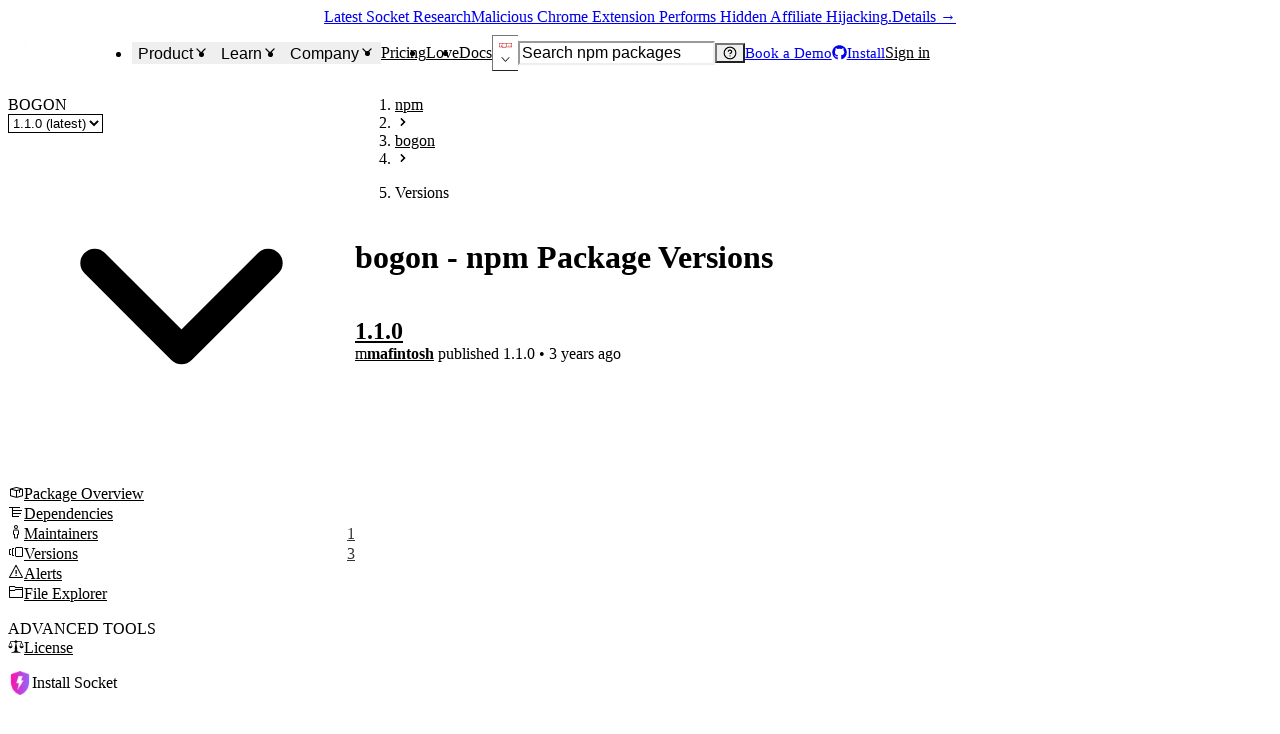

--- FILE ---
content_type: application/javascript; charset=UTF-8
request_url: https://socket.dev/_next/static/chunks/pages/%5Becosystem%5D/package/versions-f04d536a9b3a9de1.js
body_size: 11078
content:
try{!function(){var e="undefined"!=typeof window?window:"undefined"!=typeof global?global:"undefined"!=typeof globalThis?globalThis:"undefined"!=typeof self?self:{},n=(new e.Error).stack;n&&(e._sentryDebugIds=e._sentryDebugIds||{},e._sentryDebugIds[n]="f15f7d58-e9f0-4b04-ac0d-a18efd6c39eb",e._sentryDebugIdIdentifier="sentry-dbid-f15f7d58-e9f0-4b04-ac0d-a18efd6c39eb")}()}catch(e){}(self.webpackChunk_N_E=self.webpackChunk_N_E||[]).push([[192,3677],{2916:(e,n,r)=>{"use strict";r.d(n,{B_:()=>c,LM:()=>l,mx:()=>a});var t=r(6040),i=r(5782),o=r(45702),s=r(95786);let a={critical:{bgColor:"error.subtler",color:"error",colorScheme:"red",i18nLabel:(0,s.dangerLeveli18nKey)("critical"),icon:i.Vks,lightColor:"#ff000066"},high:{bgColor:"alert.subtler",color:"alert",colorScheme:"orange",i18nLabel:(0,s.dangerLeveli18nKey)("high"),icon:t.hHY,lightColor:"#ffa60066"},medium:{bgColor:"warning.subtlest",color:"yellow.400",colorScheme:"yellow",i18nLabel:(0,s.dangerLeveli18nKey)("medium"),icon:i.W5D,lightColor:"#ecc94b66"},low:{bgColor:"bg.subtler",color:"fg.subtle",colorScheme:"gray",i18nLabel:(0,s.dangerLeveli18nKey)("low"),icon:t.$ap,lightColor:"#80808066"},good:{bgColor:"success.subtler",color:"success",colorScheme:"green",i18nLabel:(0,s.dangerLeveli18nKey)("good"),icon:t.$ap,lightColor:"#00800066"}};function l(e,n){for(let r of(e=Math.ceil(e),n)){let{maxScore:n,minScore:t}=r;if(t<=e&&e<=n)return r}return n[0]}let c={[o.IssueSeverity.CRITICAL]:a.critical,[o.IssueSeverity.HIGH]:a.high,[o.IssueSeverity.MEDIUM]:a.medium,[o.IssueSeverity.LOW]:a.low};o.IssueSeverity.CRITICAL,o.IssueSeverity.HIGH,o.IssueSeverity.MEDIUM,o.IssueSeverity.LOW},3857:e=>{"use strict";var n=Object.defineProperty,r=Object.getOwnPropertyDescriptor,t=Object.getOwnPropertyNames,i=Object.prototype.hasOwnProperty,o={},s={DAY:()=>u,HOUR:()=>d,MINUTE:()=>c,MONTH:()=>h,SECOND:()=>l,WEEK:()=>m,YEAR:()=>f,dateToLocaleString:()=>p,relativeTime:()=>x};for(var a in s)n(o,a,{get:s[a],enumerable:!0});e.exports=((e,o,s,a)=>{if(o&&"object"==typeof o||"function"==typeof o)for(let s of t(o))i.call(e,s)||void 0===s||n(e,s,{get:()=>o[s],enumerable:!(a=r(o,s))||a.enumerable});return e})(n({},"__esModule",{value:!0}),o);let l=1e3,c=6e4,d=36e5,u=864e5,m=6048e5,h=2592e6,f=31536e6,g={},p=(e,n,r={timeZone:"UTC",timeZoneName:"short"})=>{try{return e.toLocaleString(n,r).replaceAll(/[\u202f\u2009]/g," ")}catch(e){return new Date().toLocaleString(n,r).replaceAll(/[\u202f\u2009]/g," ")}},x=({from:e=new Date,language:n="en-US",to:r=new Date}={})=>{let t,i=r instanceof Date?r:new Date(r),o=e instanceof Date?e:new Date(e);if("object"!=typeof Intl||"function"!=typeof Intl.RelativeTimeFormat)return p(i,n);let s=g[n];s||(s=new Intl.RelativeTimeFormat(n,{localeMatcher:"best fit",numeric:"auto",style:"long"}),g[n]=s);let a=Math.abs(o.valueOf()-i.valueOf());switch(!0){case a<10*l:t="second",a=0;break;case a<c:t="second",a=Math.round(a/l);break;case a<d:t="minute",a=Math.round(a/c);break;case a<u:t="hour",a=Math.round(a/d);break;case a<m:t="day",a=Math.round(a/u);break;case a<h:t="week",a=Math.round(a/m);break;case a<f:t="month",a=Math.round(a/h);break;default:t="year",a=Math.round(a/f)}let x=Math.sign(i.valueOf()-o.valueOf())*a;try{return s.format(x,t)}catch{return p(i,n)}}},10451:(e,n,r)=>{"use strict";r.d(n,{t:()=>c});var t=r(72548),i=r(70321),o=r(2561),s=r(13355),a=r(24445),l=r(92e3);function c({ecosystem:e,email:n,name:r,...c}){return(0,t.jsx)(a.N_,{href:(0,s.userProfileLink)(e,r),role:"group",...c,children:(0,t.jsxs)(i.z,{align:"center",children:[(0,t.jsx)(l.S,{email:n,name:r,size:"xs"}),(0,t.jsx)(o.E,{as:"b",_groupHover:{textDecoration:"underline"},children:r})]})})}},15715:(e,n,r)=>{"use strict";r.d(n,{K:()=>h,T:()=>m});var t=r(72548),i=r(70321),o=r(2561),s=r(30278),a=r(81705),l=r(26228),c=r(77052),d=r(12835),u=r(73230);function m({changelog:e,markdownRenderer:n,...r}){let{t:s}=(0,a.Bd)();return(0,t.jsx)(u.h,{header:(0,t.jsxs)(i.z,{justifyContent:"space-between",children:[(0,t.jsxs)(i.z,{children:[(0,t.jsx)(l.EnS,{}),(0,t.jsx)(o.E,{fontSize:"sm",fontWeight:"600",children:s("common:changelogViewer.changelog")})]}),(0,t.jsx)(d.vx,{borderColor:"border.bold",color:"fg.muted",fontSize:"sm",href:e.source,size:"sm",variant:"outline",_active:{bg:"bg.muted"},_hover:{bg:"bg.muted",textDecoration:"none"},children:s("common:changelogViewer.sourceButton")})]}),blobProps:{p:4,fontSize:"md"},...r,children:(0,t.jsx)(h,{changelog:e,markdownRenderer:n})})}let h=({changelog:e,markdownRenderer:n})=>(0,t.jsxs)(t.Fragment,{children:[(0,t.jsx)(s.D,{as:"h3",fontSize:"lg",children:(0,t.jsx)(c.o,{components:n,children:e.title??e.version})}),(0,t.jsx)(c.o,{components:n,children:e.body})]})},16295:(e,n,r)=>{(window.__NEXT_P=window.__NEXT_P||[]).push(["/[ecosystem]/package/versions",function(){return r(36751)}])},16851:(e,n,r)=>{"use strict";r.d(n,{a:()=>s});var t=r(72548),i=r(6152),o=r(8392);let s=(0,i.forwardRef)(function(e,n){let{children:r,suffix:i,...s}=e;return(0,t.jsxs)(o.s,{bg:"bg",borderWidth:"1px",fontSize:"xs",fontWeight:"medium",lineHeight:"1.2",overflow:"hidden",rounded:"md",whiteSpace:"nowrap",...s,ref:n,children:[(0,t.jsx)(o.s,{align:"center",as:"span",gap:"1",px:"2",py:"1",whiteSpace:"nowrap",children:r}),i&&(0,t.jsx)(o.s,{align:"center",as:"span",bg:"bg.subtler",borderStartWidth:"1px",gap:"2",px:"1.5",whiteSpace:"nowrap",children:(0,t.jsx)("span",{children:i})})]})})},19289:(e,n,r)=>{"use strict";r.d(n,{C:()=>a});var t=r(72548),i=r(6152),o=r(3264),s=r(79067);function a({children:e,enableHighlight:n=!0,inline:a=!0,lang:l,css:c,...d}){let u="string"==typeof e?e:Array.isArray(e)&&e.length>0&&"string"==typeof e[0]?e[0]:e,m=!a&&"string"==typeof u,[h,f]=(0,i.useState)({language:"",value:""}),[g,p]=(0,i.useState)(null);(0,i.useEffect)(()=>{n&&m&&(async()=>{let{default:e}=await r.e(5132).then(r.bind(r,35132));p(e)})().catch(e=>{(0,s.captureException)(e),p(null)})},[n,m]),(0,i.useEffect)(()=>{n&&m&&g&&u&&f(null!=l&&null!=g.getLanguage(l)?g.highlight(u,{language:l}):g.highlightAuto(u))},[n,g,l,u,m]);let x=l??h.language??"text",b=!!h.value;return(0,t.jsx)(o.C,{bgColor:"bg.subtle",borderRadius:"md",color:"inherit",...b?{dangerouslySetInnerHTML:{__html:h.value??""}}:{},fontSize:"0.875em",lang:x,px:"1.5",whiteSpace:"break-spaces",css:{...c,"pre > &":{bgColor:"transparent",borderWidth:"0",borderRadius:"0",fontSize:"inherit",p:"0",whiteSpace:"inherit"}},...d,children:b?void 0:e})}},21721:(e,n,r)=>{"use strict";r.d(n,{NP:()=>c,eu:()=>a});var t=r(72548),i=r(6152),o=r(62271),s=r(72436);let a=i.forwardRef(function(e,n){let{alt:r,children:i,fallback:s,icon:a,loading:c,name:d,src:u,srcSet:m,...h}=e;return(0,t.jsxs)(o.Cy,{bgGradient:"to-br",gradientFrom:"pink.muted",gradientTo:"purple.muted",color:"fg",...h,ref:n,children:[(0,t.jsx)(l,{icon:a,name:d,children:s}),(0,t.jsx)(o.BK,{alt:r??d,loading:c,src:u??void 0,srcSet:m}),i]})}),l=i.forwardRef(function(e,n){let r,i,s,{name:a,icon:l,children:c,...d}=e;return(0,t.jsxs)(o.q5,{...d,ref:n,children:[c,null!=a&&null==c&&(0,t.jsx)(t.Fragment,{children:(i=null!=(r=a.trim().split(" "))[0]?r[0]:"",s=r.length>1?r[r.length-1]:"",i&&s?`${i.charAt(0)}${s.charAt(0)}`:i.charAt(0))}),null==a&&null==c&&(0,t.jsx)(o.hS,{asChild:!!l,children:l})]})}),c=i.forwardRef(function(e,n){return(0,t.jsx)(s.n,{alignItems:"center",display:"flex",justifyContent:"center",offsetX:"1",offsetY:"1",placement:"bottom-end",rounded:"full",...e,ref:n})})},30102:(e,n,r)=>{"use strict";r.d(n,{H:()=>i,R:()=>s});var t=r(2916);let i=["supplyChain","vulnerability","quality","maintenance","license"],o=[{...t.mx.critical,minScore:0,maxScore:59,color:"error"},{...t.mx.high,minScore:60,maxScore:79,color:"warning"},{...t.mx.good,minScore:80,maxScore:100,color:"success"}];function s(e){return(0,t.LM)(e,o)}},30251:(e,n,r)=>{"use strict";r.d(n,{N:()=>l,P:()=>a});var t=r(72548),i=r(6152),o=r(83085),s=r(83771);let a=(0,i.forwardRef)(function(e,n){let{indeterminate:r,value:i,color:s,children:a,capIsRound:l,thickness:c,trackColor:d,...u}=e;return(0,t.jsxs)(o.QU,{...u,value:r?null:i,ref:n,children:[(0,t.jsxs)(o.Au,{css:{"--thickness":c},children:[(0,t.jsx)(o.JU,{stroke:d}),(0,t.jsx)(o.nM,{stroke:s,strokeLinecap:l?"round":void 0})]}),a]})}),l=e=>(0,t.jsx)(s.R,{children:(0,t.jsx)(o.Ge,{...e})})},36751:(e,n,r)=>{"use strict";r.r(n),r.d(n,{__N_SSP:()=>F,default:()=>W});var t=r(72548),i=r(6152),o=r(38579),s=r(8392),a=r(30665),l=r(29176),c=r(70321),d=r(30278),u=r(2561),m=r(19432),h=r(9208),f=r(91200),g=r(1070),p=r(81705),x=r(37520),b=r(71149),y=r(79535),v=r(17467),j=r(65852),S=r(13355),k=r(16851),w=r(40100),T=r(40796),$=r(95786),E=r(80444),P=r(24445);function D(e){return(0,t.jsx)(a.a,{children:Object.keys(e).map(n=>{let r=e[n];return(0,t.jsx)(a.a,{mb:2,children:"string"==typeof r?(0,t.jsx)(u.E,{children:`${n}@${r}`}):(0,t.jsx)(t.Fragment,{children:r.map(e=>(0,t.jsx)(u.E,{children:`${n}@${e}`},e))})},n)})})}function I(e){return(0,t.jsx)(a.a,{children:Object.keys(e).map(n=>(0,t.jsx)(a.a,{mb:2,children:(0,t.jsx)(u.E,{children:`${n}:${JSON.stringify(e[n])}`})},n))})}function z(e,n){return(0,t.jsx)(a.a,{children:(0,T.objectKeys)(e).map(r=>(0,t.jsx)(a.a,{mb:2,children:(0,t.jsx)(u.E,{children:`${Object.keys(e[r]).length} ${n((0,$.alerti18nKey)(r,"title"))}`})},r))})}function C(e){return!e?.empty}function M({ecosystem:e,packageName:n,packageVersion:r,error:i,loading:s,delta:a,...l}){let{t:d}=(0,p.Bd)("package-versions");if(i)return null;if(s)return(0,t.jsx)(c.z,{gap:4,align:"flex-start",...l,children:[3,2,3,1].map((e,n)=>(0,t.jsx)(o.T,{align:"flex-start",children:[...Array(e).keys()].map((e,n)=>(0,t.jsx)(w.EA,{height:"20px",width:"120px"},n))},n))});if(!C(a))return null;let m=(0,j.countIssueLog)(a.fixedIssues),h=(0,j.countIssueLog)(a.newIssues);return(0,t.jsxs)(c.z,{gap:4,align:"flex-start",fontSize:"sm",...l,children:[(m>0||h>0)&&(0,t.jsxs)(o.T,{align:"flex-start",children:[m>0&&(0,t.jsx)(E.m,{content:z(a.fixedIssues,d),children:(0,t.jsx)(u.E,{color:"success",children:d("versionItem.fixedAlerts",{count:m})})}),h>0&&(0,t.jsx)(E.m,{content:z(a.newIssues,d),children:(0,t.jsx)(u.E,{color:"error",children:d("versionItem.newAlerts",{count:h})})})]}),(Object.keys(a.metricChanges.increased).length>0||Object.keys(a.metricChanges.decreased).length>0)&&(0,t.jsxs)(o.T,{gap:0,align:"flex-start",children:[Object.keys(a.metricChanges.increased).length>0&&(0,t.jsx)(E.m,{content:I(a.metricChanges.increased),children:(0,t.jsx)(u.E,{color:"success",children:d("versionItem.increasedMetrics",{count:Object.keys(a.metricChanges.increased).length})})}),Object.keys(a.metricChanges.decreased).length>0&&(0,t.jsx)(E.m,{content:I(a.metricChanges.decreased),children:(0,t.jsx)(u.E,{color:"error",children:d("versionItem.decreasedMetrics",{count:Object.keys(a.metricChanges.decreased).length})})})]}),(a.filesAdded>0||a.filesModified>0||a.filesRemoved>0||a.linesAdded>0||a.linesRemoved>0)&&(0,t.jsx)(E.m,{content:d("versionItem.goToDiffPage"),children:(0,t.jsx)(P.N_,{href:(0,S.packageLink)(e,n,{section:"diff",version:a.nextVersion}),children:(0,t.jsxs)(o.T,{align:"flex-start",children:[a.filesAdded>0&&(0,t.jsx)(u.E,{color:"success",children:d("versionItem.addedFiles",{count:a.filesAdded})}),a.filesModified>0&&(0,t.jsx)(u.E,{children:d("versionItem.modifiedFiles",{count:a.filesModified})}),a.filesRemoved>0&&(0,t.jsx)(u.E,{color:"error",children:d("versionItem.removedFiles",{count:a.filesRemoved})}),a.linesAdded>0&&(0,t.jsx)(u.E,{color:"success",children:d("versionItem.addedLines",{count:a.linesAdded})}),a.linesRemoved>0&&(0,t.jsx)(u.E,{color:"error",children:d("versionItem.removedLines",{count:a.linesRemoved})})]})})}),(a.dependenciesAdded>0||a.transitiveDependenciesAdded>0||a.dependenciesRemoved>0||a.transitiveDependenciesRemoved>0||a.dependenciesUpdated>0)&&(0,t.jsxs)(o.T,{align:"flex-start",children:[a.dependenciesAdded>0&&(0,t.jsx)(E.m,{content:D(a.dependencies.added),children:(0,t.jsx)(u.E,{color:"success",children:d("versionItem.addedDependencies",{count:a.dependenciesAdded})})}),a.transitiveDependenciesAdded>0&&(0,t.jsx)(E.m,{content:D(a.transitiveDependencies.added),children:(0,t.jsx)(u.E,{color:"success",children:d("versionItem.addedTransitiveDependencies",{count:a.transitiveDependenciesAdded})})}),a.dependenciesRemoved>0&&(0,t.jsx)(E.m,{content:D(a.dependencies.removed),children:(0,t.jsx)(u.E,{color:"error",children:d("versionItem.removedDependencies",{count:a.dependenciesRemoved})})}),a.transitiveDependenciesRemoved>0&&(0,t.jsx)(E.m,{content:D(a.transitiveDependencies.removed),children:(0,t.jsx)(u.E,{color:"error",children:d("versionItem.removedTransitiveDependencies",{count:a.transitiveDependenciesRemoved})})}),a.dependenciesUpdated>0&&(0,t.jsx)(E.m,{content:D(a.dependencies.updated),children:(0,t.jsx)(u.E,{color:"success",children:d("versionItem.updatedDependencies",{count:a.dependenciesUpdated})})})]})]})}function A({ecosystem:e,packageName:n,versions:r,currentVersion:h,title:f="Versions & References Mapping",description:g="This package uses Git-like references. Each reference (branch, tag, or conversion) points to a specific version.",refTypes:p=[{name:"Branches",key:"branch",emptyMessage:"No branches found",color:"green"},{name:"Tags",key:"tag",emptyMessage:"No tags found",color:"blue"},{name:"Converts",key:"convert",emptyMessage:"No converts found",color:"purple"}]}){let x=(0,i.useMemo)(()=>{let e={};return p.forEach(n=>{e[n.key]=r.filter(e=>e.refType===n.key)}),e},[r,p]),b=({title:r,items:i,emptyMessage:l})=>0===i.length?(0,t.jsxs)(a.a,{children:[(0,t.jsx)(d.D,{size:"sm",mb:2,children:r}),(0,t.jsx)(u.E,{color:"gray.500",fontSize:"sm",children:l})]}):(0,t.jsxs)(a.a,{children:[(0,t.jsxs)(d.D,{size:"sm",mb:3,children:[r," (",i.length,")"]}),(0,t.jsx)(o.T,{align:"stretch",gap:2,children:i.map(r=>{var i;let a;return(0,t.jsxs)(s.s,{justify:"space-between",align:"center",p:3,bg:r.versionString===h?"blue.50":"gray.50",borderRadius:"md",border:r.versionString===h?"2px solid":"1px solid",borderColor:r.versionString===h?"blue.200":"gray.200",children:[(0,t.jsx)(c.z,{gap:3,children:(0,t.jsxs)(o.T,{align:"start",gap:1,children:[(0,t.jsxs)(c.z,{children:[(0,t.jsx)(u.E,{fontWeight:"medium",children:r.refName||r.versionString}),r.isLatest&&(0,t.jsx)(m.Ex,{colorScheme:"green",size:"sm",children:"Latest"}),r.versionString===h&&(0,t.jsx)(m.Ex,{colorScheme:"blue",size:"sm",children:"Current"})]}),r.refName&&(0,t.jsxs)(u.E,{fontSize:"sm",color:"gray.600",fontFamily:"mono",children:[r.versionString.slice(0,12),"..."]})]})}),(0,t.jsxs)(c.z,{gap:2,children:[r.refType&&(0,t.jsx)(m.Ex,{colorScheme:(i=r.refType,a=p.find(e=>e.key===i),a?.color||"gray"),children:r.refType}),(0,t.jsx)(P.N_,{href:(0,S.packageLink)(e,n,{section:"overview",version:r.versionString}),fontSize:"sm",children:"View"})]})]},r.versionString)})})]});return(0,t.jsxs)(o.T,{align:"stretch",gap:6,children:[(0,t.jsxs)(a.a,{children:[(0,t.jsx)(d.D,{size:"md",mb:2,children:f}),(0,t.jsx)(u.E,{color:"gray.600",fontSize:"sm",children:g})]}),(0,t.jsx)(l.B,{direction:["column","column","row"],gap:6,align:"stretch",children:p.map(e=>(0,t.jsx)(a.a,{flex:1,children:(0,t.jsx)(b,{title:e.name,items:x[e.key]||[],emptyMessage:e.emptyMessage})},e.key))})]})}var L=r(10451),K=r(94848),_=r(60192),R=r(61853),O=r(96229),N=r(86382),B=r(15715),H=r(16202),V=r(15299),F=!0;function W({ecosystem:e,pkg:n,pkgVersion:r,pkgVersionArtifact:o,purlSelector:s,selectedVersions:a}){let{t:l}=(0,p.Bd)("package-versions"),[c,d]=(0,H.A)(e,n.name,"versions"),u=(0,i.useMemo)(()=>({links:[{name:e,props:{href:(0,S.directoryLink)(e)}},{name:n.name,props:{href:(0,S.packagePagePurlLink)(s,"overview")}},{name:l("header")}]}),[e,n.name,s,l]),m=(0,i.useMemo)(()=>({active:"versions"}),[]),h=l("titleWithPackageName",{ecosystem:e,packageName:n.name});return(0,t.jsx)(K.i,{breadcrumbProps:u,ecosystem:e,navProps:m,onChangeArtifactPurl:d,onChangeVersion:c,pkg:n,pkgVersion:r,pkgVersionArtifact:o,visuallyHiddenHeading:h,children:(0,t.jsx)(U,{ecosystem:e,pkg:n,pkgVersion:r,purlSelector:s,selectedVersions:a})})}function U({ecosystem:e,pkg:n,pkgVersion:r,purlSelector:i,selectedVersions:a}){let{items:l,page:c,pageSize:d,totalCount:u}=a,m=(0,t.jsx)(R.d,{currentPage:c,item:P.N_,itemProps:t=>({href:(0,S.packageLink)(e,n.name,{section:"versions",version:r.version,params:{page:t.toString()}})}),pageSize:d,total:u,w:["full","auto"]}),h="huggingface"===e,f=l.some(e=>e.refName||e.refType);return(0,t.jsxs)(o.T,{gap:8,align:"stretch","data-testid":"version",children:[h&&f&&(0,t.jsx)(A,{ecosystem:e,packageName:n.name,versions:l,currentVersion:r.version,description:"HuggingFace packages use Git-like references. Each reference (branch, tag, or conversion) points to a specific commit hash."}),(0,t.jsx)(s.s,{justifyContent:"flex-end",children:m}),(0,t.jsx)(o.T,{gap:10,align:"stretch","data-testid":"version-item/list",children:l.map((r,o)=>(0,t.jsx)(Y,{ecosystem:e,pkg:n,purlSelector:i,selectedVersion:r,previousVersion:l[o+1]?.versionString},r.versionString))}),m]})}function Y({ecosystem:e,pkg:n,purlSelector:r,selectedVersion:s,previousVersion:w}){let{t:T}=(0,p.Bd)("package-versions"),$=(0,g.useRouter)(),{repositoryBlobBaseLink:E,repositoryRawBaseLink:D}=n,{changelog:I,publishedAt:z,publishedBy:A,versionString:K}=s,R=(0,i.useMemo)(()=>({...r,version:K}),[K]),H=(0,N.T)({anchorRels:["nofollow","ugc"],currentPath:$.asPath,defaultBlobBaseLink:E,defaultRawBaseLink:D,disableH1:!0}),{features:F}=(0,v.getEcosystemInfo)(e),W=!F.versionDiff||null==n.name||null===K,U=(0,V.IT)("getNPMPackageVersionDelta",[n.name,K],{blockCondition:W||e!==y.EcosystemEnum.npm,maxParallelRequests:5}),Y=(0,V.IT)("getPyPIPackageVersionDelta",[n.name,K,w||void 0],{blockCondition:W||e!==y.EcosystemEnum.pypi,maxParallelRequests:5}),{error:q,loading:G,results:Z}=e===y.EcosystemEnum.npm?U:e===y.EcosystemEnum.pypi?Y:{error:null,loading:!1,results:null};Z&&C(Z)&&(Z.fixedIssues=(0,j.removeIssueTypes)(Z.fixedIssues,{licenseSpdxDisj:!0}),Z.newIssues=(0,j.removeIssueTypes)(Z.newIssues,{licenseSpdxDisj:!0}));let J=F.scores,Q=F.versionDiff;return(0,t.jsxs)(a.a,{"data-testid":"version-item",children:[(0,t.jsxs)(l.B,{justify:"space-between",direction:["column",null,"row"],children:[(0,t.jsxs)(o.T,{align:"flex-start",children:[(0,t.jsxs)(c.z,{children:[(0,t.jsx)(P.N_,{href:(0,S.packageLink)(e,n.name,{section:"overview",version:K}),children:(0,t.jsx)(d.D,{mb:1,size:"lg","data-testid":"version-item/value",children:"huggingface"===e&&s.refName?s.refName:"huggingface"===e?K.slice(0,7):K})}),"huggingface"===e&&s.refName&&(0,t.jsx)(u.E,{fontSize:"sm",color:"gray.500",fontFamily:"mono",title:K,cursor:"pointer",onClick:()=>navigator.clipboard.writeText(K),children:K.slice(0,7)}),"huggingface"===e&&s.refType&&(0,t.jsx)(m.Ex,{colorScheme:"branch"===s.refType?"green":"tag"===s.refType?"blue":"purple",children:s.refType}),Z&&C(Z)&&w&&(0,t.jsx)(P.Cg,{href:(0,S.packageLink)(e,n.name,{section:"diff",version:K}),children:(0,t.jsxs)(k.a,{_hover:{bg:"bg.subtler"},children:[(0,t.jsx)(h.I,{as:x.TUQ,color:"fg.muted"}),T("versionItem.diff")]})})]}),(0,t.jsx)(c.z,{align:"center",fontSize:"sm",gap:"0",whiteSpace:"pre",children:e===y.EcosystemEnum.pypi?z?(0,t.jsxs)(u.E,{children:["Published"," ",(0,t.jsx)(O.s,{"data-testid":"version-item/publish-time",to:(0,b.toDate)(z)})]}):(0,t.jsx)(u.E,{children:T("versionItem.unknownPublishAt")}):(0,t.jsx)(p.x6,{components:{userLink:A?(0,t.jsx)(L.t,{"data-testid":"version-item/publisher",ecosystem:e,email:A.email,name:A.name}):(0,t.jsx)(u.E,{"data-testid":"version-item/publisher",children:T("versionItem.unknownPublisher")}),relativeTime:z?(0,t.jsx)(O.s,{"data-testid":"version-item/publish-time",to:(0,b.toDate)(z)}):(0,t.jsx)(u.E,{children:T("versionItem.unknownPublishAt")})},i18nKey:"versionItem.userPublishedVersion",t:T,values:{version:K}})})]}),J&&(0,t.jsx)(_.PackageScores,{purlSelector:R,size:"sm"})]}),(0,t.jsx)(f.w,{my:"2",borderColor:"border.bold"}),Q&&(0,t.jsx)(M,{ecosystem:e,delta:Z||{empty:!0},error:q,loading:G,my:4,packageName:n.name,packageVersion:K}),I&&(0,t.jsx)(B.T,{changelog:I,markdownRenderer:H})]})}W.layout=K.S},40789:(e,n,r)=>{"use strict";r.d(n,{A:()=>o});var t=r(72548),i=r(99317);function o({children:e}){return(0,t.jsx)(i.B.pre,{bgColor:"bg.subtle",borderRadius:"md",color:"fg",fontSize:"0.875rem",lineHeight:"1.7142857",my:"6",px:"4",py:"3",overflowY:"auto",children:e})}},60192:(e,n,r)=>{"use strict";r.r(n),r.d(n,{PackageScores:()=>f});var t=r(72548),i=r(6152),o=r(38579),s=r(8392),a=r(81705),l=r(33204),c=r(15299),d=r(41906),u=r(93601),m=r(80301),h=r(30102);let f=({purlSelector:e,artifacts:n,onLoadState:r,size:f="md",...g})=>{let{t:p}=(0,a.Bd)(),x=(0,i.useMemo)(()=>n?.length?n:e?[{purl:e}]:[],[n,e]),{error:b,loading:y,results:v}=(0,c.IT)("getPackageScores",[x.map(e=>e.purl)],{maxParallelRequests:5}),j=(0,i.useMemo)(()=>{if(y||b||!v)return null;let{scores:e}=v;return e.length?(0,l.minBy)(e.filter(e=>null!==e),e=>e.overall):null},[y,b,v]);return((0,i.useEffect)(()=>{r?.(y?"loading":b?"error":"loaded")},[b,y,r]),y)?(0,t.jsx)(m.Z,{size:f}):b?(0,t.jsx)(o.T,{children:(0,t.jsx)(s.s,{align:"top",wrap:"wrap",...g,children:(0,t.jsx)(d.aV,{description:p("common:packageScores.error")})})}):j?(0,t.jsx)(s.s,{align:"top",role:"group",wrap:"wrap",...g,gap:"2",children:h.H.map(e=>{let n=Math.ceil(100*j[e]);return(0,t.jsx)(u.d,{label:p(`common:packageScores.scoreLabel.${e}`),size:f,value:n},e)})}):null}},61853:(e,n,r)=>{"use strict";r.d(n,{d:()=>m});var t=r(72548),i=r(52533),o=r(70321),s=r(9208),a=r(30665),l=r(28190),c=r(81705),d=r(56458);function u(e,n){return void 0===n?Math.max(1,e):Math.max(1,Math.min(e,n))}function m({currentPage:e,disabled:n=!1,disableNextPage:r=!1,hideOnSinglePage:l=!0,item:m=null,itemProps:x=()=>null,pageNeighbours:b=1,pageSize:y=10,onChange:v=()=>{},total:j,...S}){let{t:k}=(0,c.Bd)(),w=(0,i.A)({base:0,md:b},{fallback:"base"}),T=void 0!==j?e<Math.ceil(j/y):!r,$=void 0!==j?Math.ceil(j/y):null;if(l&&1===$)return null;let E=function(e={currentPage:1,pageNeighbours:1,pageSize:10,hasNextPage:!1}){let{currentPage:n,pageNeighbours:r,pageSize:t,total:i,hasNextPage:o}=e;if(void 0===i){let e=[n];return n>1&&e.unshift(f),o&&e.push(g),e}let s=Math.ceil(i/t),a=2*r+3;if(s>a+2){let e=Math.max(2,n-r),t=Math.min(s-1,n+r),i=p(e,t),o=e>2,l=s-t>1,c=a-(i.length+1);switch(!0){case o&&!l:i=[f,...p(e-c,e-1),...i];break;case!o&&l:i=[...i,...p(t+1,t+c),g];break;default:i=[f,...i,g]}return[1,...i,s]}return p(1,s)}({currentPage:e,pageNeighbours:w,pageSize:y,total:j,hasNextPage:T}),P=u(e-1,$??void 0),D=u(e+1,$??void 0),I=1===e||n,z=!T||n;return(0,t.jsxs)(o.z,{"data-testid":"pagination",...S,children:[(0,t.jsxs)(h,{"aria-label":k("common:pagination.previous"),color:"accent.bold","data-testid":"pagination/previous",flex:[1,"inherit"],disabled:I,item:m,itemProps:x,onClick:e=>{v(P,$,e)},page:P,rel:"prev",children:[(0,t.jsx)(s.I,{as:d.irw,boxSize:4})," ",k("common:pagination.previous")]}),(0,t.jsx)(o.z,{display:["none","flex"],children:E.map((n,r)=>n===f||n===g?(0,t.jsx)(a.a,{children:"…"},`${n}-${r}`):"number"==typeof n?(0,t.jsx)(h,{"data-testid":"pagination/page","aria-label":k("common:pagination.page",{page:n}),item:m,itemProps:x,active:n===e,onClick:e=>{v(n,$,e)},page:n,children:n},n):null)}),(0,t.jsxs)(h,{"aria-label":k("common:pagination.next"),color:"accent.bold","data-testid":"pagination/next",flex:[1,"inherit"],disabled:z,item:m,itemProps:x,onClick:e=>{v(D,$,e)},page:D,rel:"next",children:[k("common:pagination.next"),(0,t.jsx)(s.I,{as:d.fOo,boxSize:4})]})]})}function h({active:e,disabled:n,item:r,itemProps:i,page:o,...s}){let a=r&&!e&&!n;return(0,t.jsx)(l.$,{as:a?r:void 0,color:"fg",colorPalette:"purple",disabled:n,fontWeight:"medium",textDecoration:"none",size:"sm",variant:"ghost",_active:{},...!e&&!n&&{_hover:{bg:"bg.subtle",textDecoration:"none"}},...s,...e&&{bg:"bg.muted",color:"fg",cursor:"default",_hover:{}},...n&&{color:"fg.subtle",cursor:"default",_hover:{bg:"none"}},...a&&i(o)})}let f="LEFT",g="RIGHT";function p(e,n,r=1){let t=e,i=[];for(;t<=n;)i.push(t),t+=r;return i}},71149:(e,n,r)=>{"use strict";var t=Object.create,i=Object.defineProperty,o=Object.getOwnPropertyDescriptor,s=Object.getOwnPropertyNames,a=Object.getPrototypeOf,l=Object.prototype.hasOwnProperty,c=(e,n,r,t)=>{if(n&&"object"==typeof n||"function"==typeof n)for(let a of s(n))l.call(e,a)||a===r||i(e,a,{get:()=>n[a],enumerable:!(t=o(n,a))||t.enumerable});return e},d=(e,n,r)=>(r=null!=e?t(a(e)):{},c(!n&&e&&e.__esModule?r:i(r,"default",{value:e,enumerable:!0}),e)),u={},m={getFullDiffDate:()=>k,isISODate:()=>j,isValidDate:()=>S,lastMonth:()=>b,lastWeek:()=>x,lastYear:()=>y,toDate:()=>v};for(var h in m)i(u,h,{get:m[h],enumerable:!0});e.exports=c(i({},"__esModule",{value:!0}),u);var f=d(r(53434)),g=d(r(79054)),p=d(r(85762));function x(e=1){return new Date(Date.now()-p.weeks(e))}function b(e=1){let n=new Date;return n.setMonth(n.getMonth()-e),n}function y(e=1){let n=new Date;return n.setFullYear(n.getFullYear()-e),n}function v(e){try{return new Date(e)}catch{return new Date(0)}}function j(e){return(0,f.default)(e,"YYYY-MM-DDTHH:mm:ss.SSS[Z]",!0).isValid()}function S(e){return e instanceof Date&&!isNaN(e.getTime())}function k(e,n=null){let r=n?(0,f.default)(e).diff(n,"minute"):(0,f.default)().diff(e,"minute"),t=Math.abs(r),i=Math.floor(t/60/24),o=Math.floor(t/60)-24*i,s=t-24*i*60-60*o,a=[];i>0&&a.push(`${i} ${i>1?"days":"day"}`),o>0&&a.push(`${o} ${o>1?"hours":"hour"}`),s>0&&a.push(`${s} ${s>1?"minutes":"minute"}`);let l="";for(let e=0;e<a.length;e++){let n=a[e];e===a.length-1&&l.length>0?l+=" and ":l.length>0&&(l+=", "),l+=n}return{days:i,diffToString:l,hours:o,isFuture:r<0,isPast:r>0,isPresent:0===r,minutes:s}}f.default.extend(g.default)},73230:(e,n,r)=>{"use strict";r.d(n,{h:()=>o});var t=r(72548),i=r(30665);let o=({blobProps:e,children:n,header:r,headerProps:o,...s})=>(o={...o,css:{...o?.css,"&:has(+ .blob-container-content:empty)":{border:"none"}}},(0,t.jsxs)(i.a,{borderColor:"border.bold",borderRadius:"md",borderWidth:"1px",maxW:"100%",overflow:"hidden",...s,children:[r&&(0,t.jsx)(i.a,{bg:"bg.subtler",borderBottomWidth:"1px",borderColor:"border.bold",p:"2",ps:"4",...o,children:r}),(0,t.jsx)(i.a,{"data-testid":"blob-content",bg:"bg",className:"blob-container-content",fontSize:"sm",overflow:"auto",...e,children:n})]}))},80301:(e,n,r)=>{"use strict";r.d(n,{Z:()=>c});var t=r(72548),i=r(6152),o=r(8392),s=r(29176),a=r(40100),l=r(30251);let c=(0,i.memo)(function({size:e,...n}){return(0,t.jsx)(o.s,{align:"top",role:"group",wrap:"wrap",...n,children:[1,2,3,4,5].map(n=>(0,t.jsxs)(s.B,{align:"center",mx:2,w:"sm"===e?"auto":"24",children:[(0,t.jsx)(l.P,{"aria-label":"Loading",capIsRound:!0,max:100,min:0,thickness:"7px",trackColor:"bg.muted",size:"sm"===e?"md":"xl",value:0}),(0,t.jsx)(a.EA,{variant:"shine",height:"1em",animationDuration:"0s",css:{"--start-color":"colors.bg.muted"},width:"6ch"})]},n))})})},86382:(e,n,r)=>{"use strict";r.d(n,{T:()=>I});var t=r(72548),i=r(2561),o=r(30665),s=r(91200),a=r(31132),l=r(33342),c=r(99317),d=r(30278),u=r(56660),m=r(24445),h=r(19289),f=r(40789);function g(e,n){if(!e)return"";if("#"===e.charAt(0))return e;try{let n=null;if("/"!==e.charAt(0)&&(n=new URL(e)),!n)throw Error("Invalid URL")}catch(r){n&&(e="/"===e.charAt(0)?`${n}${e}`:`${n}/${e}`)}return e}let p=e=>{let{children:n}=e;return(0,t.jsx)(i.E,{as:"em",children:n})},x=e=>{let{children:n}=e;return(0,t.jsx)(o.a,{as:"blockquote",borderColor:"border.subtler",borderLeft:"0.25em solid",color:"fg.muted",fontSize:"0.875rem",px:"4",children:n})},b=e=>{let{children:n}=e;return(0,t.jsx)(f.A,{children:n})},y=e=>{let{children:n}=e;return(0,t.jsx)(i.E,{as:"del",children:n})},v=()=>(0,t.jsx)(s.w,{}),j=e=>{let{children:n}=e;return(0,t.jsx)(i.E,{as:"span",children:n})},S=e=>{let{children:n}=e;return(0,t.jsx)(l.$z,{ps:4,gap:2,children:n})},k=e=>{let{children:n}=e;return(0,t.jsx)(l.$z,{ps:4,gap:2,children:n})},w=e=>{let{children:n,className:r}=e;return(0,t.jsx)(c.B.li,{listStyleType:"task-list-item"===r?"none":"initial",listStylePos:"outside",children:n})},T=e=>{let{children:n}=e;return(0,t.jsx)(u.jq,{borderWidth:"1px",mb:4,children:n})},$=e=>{let{children:n}=e;return(0,t.jsx)(u.A0,{children:n})},E=e=>{let{children:n}=e;return(0,t.jsx)(u.BF,{children:n})},P=e=>{let{children:n}=e;return(0,t.jsx)(u.Hj,{css:{"& :nth-child(2n)":{bgColor:"bg.subtler"}},children:n})},D=e=>{let{children:n}=e;return(0,t.jsx)(u.nA,{borderColor:"border",borderWidth:"1px",children:n})};function I(e){let n,r,o,s,l,{anchorRels:c=["nofollow","ugc"],currentPath:f="",defaultBlobBaseLink:I="",defaultRawBaseLink:z="",disableH1:C=!1,disableH2:M=!1,disableH3:A=!1,enableCodeHighlight:L=!1,theme:K=null,defaultFontSize:_}=e,R=(n={disableH1:C,disableH2:M,disableH3:A},e=>{let{align:r,children:i,id:o,node:s}=e,a=["h1","h2","h3","h4","h5","h6"],l=s.tagName.toLowerCase(),c=a.findIndex(e=>e===l),u=-1===c?6:c+1;n.disableH1&&(u=Math.max(u,2)),n.disableH2&&(u=Math.max(u,3)),n.disableH3&&(u=Math.max(u,4));let m={id:o};u<=2&&(m={...m,pb:1,borderBottomWidth:"1px",borderBottomColor:"border.muted"});let h=u-1,f=a[h];return(0,t.jsx)(d.D,{textAlign:r,as:f,fontFamily:"body",fontSize:["4xl","2xl","xl","md","sm","xs"][h],mb:[4,4,4,4,4,4][h],mt:[0,6,6,6,6,6][h],...m,children:i})}),O={a:(r={anchorRels:c,currentPath:f,defaultBlobBaseLink:I},e=>{let{children:n}=e,i=r.defaultBlobBaseLink||r.currentPath,o=g(e.href,i);return(0,t.jsx)(m.N_,{display:"inline-block",href:o,rel:r.anchorRels.join(" "),children:n})}),p:(o={defaultFontSize:_},e=>{let{align:n,children:r}=e;return(0,t.jsx)(i.E,{textAlign:n,mb:4,fontSize:o.defaultFontSize??"md",children:r})}),em:p,blockquote:x,code:(({enableHighlight:e})=>n=>{let{children:r}=n;return(0,t.jsx)(h.C,{enableHighlight:e,children:r})})({enableHighlight:L}),del:y,hr:v,img:(s={defaultRawBaseLink:z},e=>{let{children:n,node:r,vAlign:i,...o}=e,l=g(e.src,s.defaultRawBaseLink);return(0,t.jsx)(a._,{display:"inline",...o,src:l,valign:i,children:n})}),text:j,ul:S,ol:k,li:w,h1:R,h2:R,h3:R,h4:R,h5:R,h6:R,pre:b,table:T,thead:$,tbody:E,tr:P,td:D,th:(l={defaultFontSize:_},e=>{let{children:n}=e;return(0,t.jsx)(u.ug,{borderColor:"border",borderWidth:"1px",color:"inherit",fontFamily:"inherit",fontSize:l.defaultFontSize??"md",letterSpacing:"0px",textAlign:"center",textTransform:"none",children:n})})};return K?{...O,...K}:O}},92e3:(e,n,r)=>{"use strict";r.d(n,{S:()=>l});var t=r(72548),i=r(6152),o=r(14778),s=r(81705),a=r(21721);let l=({email:e,name:n,src:r,...l})=>{let{t:c}=(0,s.Bd)(),d=(0,i.useMemo)(()=>r||(e?(0,o.A)(e,{size:200,default:"404"}):""),[e,r]);return(0,t.jsx)(a.eu,{alt:c("common:maintainerAvatar.label",{name:n}),"data-testid":"maintainer/avatar",name:n,src:d,...l})}},93601:(e,n,r)=>{"use strict";r.d(n,{d:()=>c});var t=r(72548),i=r(29176),o=r(83085),s=r(83771),a=r(2561),l=r(30102);let c=({label:e,size:n="md",value:r,...c})=>{let{color:d}=(0,l.R)(r);return(0,t.jsxs)(i.B,{align:"center",w:"sm"===n?"auto":"24",...c,children:[(0,t.jsxs)(o.QU,{"aria-label":r.toString(),max:100,min:0,size:"sm"===n?"md":"xl",value:r,children:[(0,t.jsxs)(o.Au,{colorPalette:0===r?d:void 0,children:[(0,t.jsx)(o.JU,{}),(0,t.jsx)(o.nM,{stroke:d,strokeLinecap:"round"})]}),(0,t.jsx)(s.R,{children:(0,t.jsx)(o.Ge,{color:d,fontSize:"sm"===n?"xs":"lg",fontWeight:"semibold",children:r})})]}),(0,t.jsx)(a.E,{fontSize:"sm"===n?"xs":"sm",fontWeight:"semibold",textAlign:"center",wordBreak:"break-word",children:e})]})}},95786:e=>{"use strict";var n=Object.defineProperty,r=Object.getOwnPropertyDescriptor,t=Object.getOwnPropertyNames,i=Object.prototype.hasOwnProperty,o={},s={addonSubscriptionStatusi18nKey:()=>c,addoni18nKey:()=>l,alertActionSourceTypeI18nKey:()=>h,alertActioni18nKey:()=>m,alertCategoryi18nKey:()=>g,alertDiffTypei18nKey:()=>p,alertEPSSi18nKey:()=>U,alertFixabilityI18nKey:()=>f,alertKEVi18nKey:()=>W,alertPriorityi18nKey:()=>x,alertPropi18nKey:()=>u,alertReachabilityAnalysisTypei18nKey:()=>S,alertReachabilityi18nKey:()=>j,alertSeverityNamei18nKey:()=>y,alertSeverityi18nKey:()=>b,alertTriageStatei18nKey:()=>v,alerti18nKey:()=>d,apiTokenScopeExplanationsi18nKey:()=>I,apiTokenScopei18nKey:()=>D,artifactCapabilityi18nKey:()=>w,artifactDependencyReachabilityi18nKey:()=>E,artifactDependencyScopei18nKey:()=>T,artifactDependencyTypei18nKey:()=>$,artifactDiffTypei18nKey:()=>P,auditLogEventi18nKey:()=>z,cvePatchStatusi18nKey:()=>k,dangerLeveli18nKey:()=>C,installationVcsProvideri18nKey:()=>M,issueCategoryi18nKey:()=>A,issuePropi18nKey:()=>L,issueSeverityi18nKey:()=>K,metrici18nKey:()=>_,organizationPlanCategoryi18nKey:()=>N,organizationPlanDescriptioni18nKey:()=>O,organizationPlanDurationi18nKey:()=>V,organizationPlanFeaturei18nKey:()=>B,organizationPlanLimiti18nKey:()=>H,organizationPlani18nKey:()=>R,planTieri18nKey:()=>F};for(var a in s)n(o,a,{get:s[a],enumerable:!0});function l(e,n){return`common:addons.${e}.${n}`}function c(e){return`common-dashboard:addonSubscription.status.${e}`}function d(e,n){return`alerts:${e}.${n}`}function u(e,n){return`alerts:${e}.props.${String(n)}`}function m(e,n){return`common-dashboard:alertActions.${e}.${n}`}function h(e){return`common-dashboard:alertTable.filters.alertActionSourceType.values.${e}`}function f(e){return`common-dashboard:alertTable.filters.fixability.values.${e}`}function g(e,n){return`common:alertCategories.${e}.${n}`}function p(e){return`common:alertDiffType.${e}`}function x(e){return`common:alertPriority.labels.${e}`}function b(e){return`common:alertSeverity.${e}`}function y(e){return`common:alertSeverityName.${e}`}function v(e){return`common:alertTriage.states.${e}`}function j(e){return`common-dashboard:reachability.${e??"no_reachability_data"}.title`}function S(e){return`common-dashboard:reachabilityAnalysisType.${e??"no_reachability_analysis_type_data"}.title`}function k(e){return`common-dashboard:alertTable.filters.cvePatchStatus.values.${e}`}function w(e){return`common:artifactCapability.${e}`}function T(e){return`common:artifactDependencyScope.${e}`}function $(e){return`common:artifactDependencyType.${e}`}function E(e){return`common:artifactDependencyReachability.${e}`}function P(e){return`common:artifactDiffType.${e}`}function D(e,n){return`common:apiTokenScopes.${e.replace(":","_")}.${n}`}function I(e){return`common:apiTokenScopeExplanations.${e}`}function z(e){return`common:auditLogEvents.${e}`}function C(e){return`common:dangerLevel.${e}`}function M(e){return`common:installationVcsProvider.${e}`}function A(e,n){return`common:alertCategories.${e}.${n}`}function L(e,n){return`alerts:${e}.props.${String(n)}`}function K(e){return`common:alertSeverity.${e}`}function _(e,n){return`common:packageMetrics.${e}${n?`.${n}`:""}`}function R(e,n){return`common:organizationPlans.plans.${e}.${n}`}function O(e){return`common:organizationPlans.plans.${e}.description`}function N(e,n){return`common:organizationPlans.categories.${e}.${n}`}function B(e,n,r){return`common:organizationPlans.features.${e}.${n}${r?`.${r}`:""}`}function H(e,n){return`common:organizationPlans.limits.${e}.${n}`}function V(e,n="label"){return`common:organizationPlans.durations.${e}.${n}`}function F(e){return`common:organizationPlans.planTiers.${e}`}function W(e){return`common:alertKEV.labels.${e?"true":"false"}`}function U(e){return`common:alertEPSS.labels.${e}`}e.exports=((e,o,s,a)=>{if(o&&"object"==typeof o||"function"==typeof o)for(let s of t(o))i.call(e,s)||void 0===s||n(e,s,{get:()=>o[s],enumerable:!(a=r(o,s))||a.enumerable});return e})(n({},"__esModule",{value:!0}),o)},96229:(e,n,r)=>{"use strict";r.d(n,{s:()=>l});var t=r(72548),i=r(6152),o=r(81705),s=r(3857),a=r(80444);let l=({enableTooltip:e=!1,from:n,to:r,placeholder:l=""})=>{let{i18n:{language:c}}=(0,o.Bd)(),[d,u]=(0,i.useState)(()=>(0,s.relativeTime)({from:n,language:c,to:r}));return((0,i.useEffect)(()=>{let e=()=>{let e=(0,s.relativeTime)({to:r,from:n,language:c});e!==d&&u(e)};e();let t=setInterval(e,3e4);return()=>{clearInterval(t)}},[n,c,r]),null==r)?(0,t.jsx)("span",{children:l}):(r instanceof Date||(r=new Date(r)),e?(0,t.jsx)(a.m,{showArrow:!0,content:(0,s.dateToLocaleString)(r,c),size:"sm",children:(0,t.jsx)("time",{tabIndex:0,dateTime:r.toISOString(),suppressHydrationWarning:!0,children:d})}):(0,t.jsx)("time",{dateTime:r.toISOString(),suppressHydrationWarning:!0,title:(0,s.dateToLocaleString)(r,c),children:d}))}}},e=>{e.O(0,[7,4277,9461,3365,1861,9045,3688,6021,8423,7421,3058,1683,1533,1813,3454,1150,8157,4848,1228,7052,2905,1835,803,3552,3767,8955,636,6593,8792],()=>e(e.s=16295)),_N_E=e.O()}]);
//# sourceMappingURL=versions-f04d536a9b3a9de1.js.map

--- FILE ---
content_type: application/javascript; charset=UTF-8
request_url: https://socket.dev/_next/static/chunks/1835-4169e2c982cb47d4.js
body_size: 9774
content:
try{!function(){var e="undefined"!=typeof window?window:"undefined"!=typeof global?global:"undefined"!=typeof globalThis?globalThis:"undefined"!=typeof self?self:{},t=(new e.Error).stack;t&&(e._sentryDebugIds=e._sentryDebugIds||{},e._sentryDebugIds[t]="1a9ccc50-f655-41a7-8427-27ce4f07e4d0",e._sentryDebugIdIdentifier="sentry-dbid-1a9ccc50-f655-41a7-8427-27ce4f07e4d0")}()}catch(e){}(self.webpackChunk_N_E=self.webpackChunk_N_E||[]).push([[517,1835,3991,6372],{3264:(e,t,r)=>{"use strict";r.d(t,{C:()=>s});let{withContext:a,PropsProvider:i}=(0,r(35043).a)({key:"code"}),s=a("code")},9329:(e,t,r)=>{"use strict";r.d(t,{w:()=>C});var a=r(72548),i=r(41240),s=r(6152),o=r(75132),n=r(75985),c=r(14832),l=r(92128),d=r(21664),h=(0,c.y)("progress").parts("root","label","track","range","valueText","view","circle","circleTrack","circleRange").build(),f={style:{"--radius":"calc(var(--size) / 2 - var(--thickness) / 2)",cx:"calc(var(--size) / 2)",cy:"calc(var(--size) / 2)",r:"var(--radius)",fill:"transparent",strokeWidth:"var(--thickness)"}},u={style:{width:"var(--size)",height:"var(--size)"}},x=(0,i.Op)({props({props:e}){let t=e.min??0,r=e.max??100;return{orientation:"horizontal",...e,max:r,min:t,defaultValue:void 0!==e.defaultValue?e.defaultValue:g(t,r),formatOptions:{style:"percent",...e.formatOptions},translations:{value:({value:e,percent:t,formatter:r})=>{if(null===e)return"loading...";if(r){let a="percent"===r.resolvedOptions().style?t/100:e;return r.format(a)}return e.toString()},...e.translations}}},initialState:()=>"idle",entry:["validateContext"],context:({bindable:e,prop:t})=>({value:e(()=>({defaultValue:t("defaultValue"),value:t("value"),onChange(e){t("onValueChange")?.({value:e})}}))}),computed:{isIndeterminate:({context:e})=>null===e.get("value"),percent({context:e,prop:t}){let r=e.get("value");return(0,l.Et)(r)?100*(0,l.vV)(r,t("min"),t("max")):-1},formatter:(0,i.ph)(({prop:e})=>[e("locale"),e("formatOptions")],([e,t])=>new Intl.NumberFormat(e,t)),isHorizontal:({prop:e})=>"horizontal"===e("orientation")},states:{idle:{on:{"VALUE.SET":{actions:["setValue"]}}}},implementations:{actions:{setValue:({context:e,event:t,prop:r})=>{let a=null===t.value?null:Math.max(0,Math.min(t.value,r("max")));e.set("value",a)},validateContext:({context:e,prop:t})=>{let r=t("max"),a=t("min"),i=e.get("value");if(null!=i){if(!p(r))throw Error(`[progress] The max value passed \`${r}\` is not a valid number`);if(!v(i,r))throw Error(`[progress] The value passed \`${i}\` exceeds the max value \`${r}\``);if(!m(i,a))throw Error(`[progress] The value passed \`${i}\` exceeds the min value \`${a}\``)}}}}}),p=e=>(0,l.Et)(e)&&!isNaN(e),v=(e,t)=>p(e)&&e<=t,m=(e,t)=>p(e)&&e>=t,g=(e,t)=>e+(t-e)/2,b=(0,d.x)()(["dir","getRootNode","id","ids","max","min","orientation","translations","value","onValueChange","defaultValue","formatOptions","locale"]);(0,l.PM)(b);var y=r(35204),w=r(8870),A=r(94392),k=r(16720);let C=(0,s.forwardRef)((e,t)=>{let[r,c]=(0,o.P)()(e,["defaultValue","formatOptions","id","ids","locale","max","min","onValueChange","orientation","translations","value"]),l=(e=>{let t=(0,s.useId)(),{getRootNode:r}=(0,w.w)(),{dir:a,locale:i}=(0,A.g)(),o={id:t,dir:a,locale:i,getRootNode:r,...e};return function(e,t){var r,a;let{context:i,computed:s,prop:o,send:n,scope:c}=e,l=s("percent"),d=s("isIndeterminate")?"":s("formatter").format(l/100),x=o("max"),p=o("min"),v=o("orientation"),m=o("translations"),g=s("isIndeterminate"),b=i.get("value"),y=m?.value({value:b,max:x,percent:l,min:p,formatter:s("formatter")})??"",w=(r=b,a=x,null==r?"indeterminate":r===a?"complete":"loading"),A={role:"progressbar","aria-label":y,"data-max":x,"aria-valuemin":p,"aria-valuemax":x,"aria-valuenow":b??void 0,"data-orientation":v,"data-state":w},k=function(e){let{context:t,computed:r}=e;return{root:u,track:f,range:{opacity:0===t.get("value")?0:void 0,style:{...f.style,"--percent":r("percent"),"--circumference":"calc(2 * 3.14159 * var(--radius))","--offset":"calc(var(--circumference) * (100 - var(--percent)) / 100)",strokeDashoffset:"calc(var(--circumference) * ((100 - var(--percent)) / 100))",strokeDasharray:r("isIndeterminate")?void 0:"var(--circumference)",transformOrigin:"center",transform:"rotate(-90deg)"}}}}(e);return{value:b,valueAsString:y,min:p,max:x,percent:l,percentAsString:d,indeterminate:g,setValue(e){n({type:"VALUE.SET",value:e})},setToMax(){n({type:"VALUE.SET",value:x})},setToMin(){n({type:"VALUE.SET",value:p})},getRootProps:()=>t.element({dir:o("dir"),...h.root.attrs,id:c.ids?.root??`progress-${c.id}`,"data-max":x,"data-value":b??void 0,"data-state":w,"data-orientation":v,style:{"--percent":g?void 0:l}}),getLabelProps:()=>t.element({dir:o("dir"),id:c.ids?.label??`progress-${c.id}-label`,...h.label.attrs,"data-orientation":v}),getValueTextProps:()=>t.element({dir:o("dir"),"aria-live":"polite",...h.valueText.attrs}),getTrackProps:()=>t.element({dir:o("dir"),id:c.ids?.track??`progress-${c.id}-track`,...h.track.attrs,...A}),getRangeProps:()=>t.element({dir:o("dir"),...h.range.attrs,"data-orientation":v,"data-state":w,style:{[s("isHorizontal")?"width":"height"]:g?void 0:`${l}%`}}),getCircleProps:()=>t.element({dir:o("dir"),id:c.ids?.circle??`progress-${c.id}-circle`,...h.circle.attrs,...A,...k.root}),getCircleTrackProps:()=>t.element({dir:o("dir"),"data-orientation":v,...h.circleTrack.attrs,...k.track}),getCircleRangeProps:()=>t.element({dir:o("dir"),...h.circleRange.attrs,...k.range,"data-state":w}),getViewProps:e=>t.element({dir:o("dir"),...h.view.attrs,"data-state":e.state,hidden:e.state!==w})}}((0,y.zl)(x,o),y._B)})(r),d=(0,i.v6)(l.getRootProps(),c);return(0,a.jsx)(k.V,{value:l,children:(0,a.jsx)(n.X.div,{...d,ref:t})})});C.displayName="ProgressRoot"},14778:(e,t,r)=>{"use strict";r.d(t,{A:()=>i});var a=r(35942);function i(e,t){var r;if(!e)throw Error("Please specify an identifier, such as an email address");e.includes("@")&&(e=e.toLowerCase().trim());let i=new URL("https://gravatar.com/avatar/");return i.pathname+=(Array.isArray(r=e)&&(r=r.join("")),a(r)),i.search=new URLSearchParams(t),i.toString()}},16720:(e,t,r)=>{"use strict";r.d(t,{Q:()=>i,V:()=>a});let[a,i]=(0,r(51100).q)({name:"ProgressContext",hookName:"useProgressContext",providerName:"<ProgressProvider />"})},35942:function(e,t,r){var a;!function(i){"use strict";function s(e,t){var r=(65535&e)+(65535&t);return(e>>16)+(t>>16)+(r>>16)<<16|65535&r}function o(e,t,r,a,i,o){var n;return s((n=s(s(t,e),s(a,o)))<<i|n>>>32-i,r)}function n(e,t,r,a,i,s,n){return o(t&r|~t&a,e,t,i,s,n)}function c(e,t,r,a,i,s,n){return o(t&a|r&~a,e,t,i,s,n)}function l(e,t,r,a,i,s,n){return o(t^r^a,e,t,i,s,n)}function d(e,t,r,a,i,s,n){return o(r^(t|~a),e,t,i,s,n)}function h(e,t){e[t>>5]|=128<<t%32,e[(t+64>>>9<<4)+14]=t;var r,a,i,o,h,f=0x67452301,u=-0x10325477,x=-0x67452302,p=0x10325476;for(r=0;r<e.length;r+=16)a=f,i=u,o=x,h=p,f=n(f,u,x,p,e[r],7,-0x28955b88),p=n(p,f,u,x,e[r+1],12,-0x173848aa),x=n(x,p,f,u,e[r+2],17,0x242070db),u=n(u,x,p,f,e[r+3],22,-0x3e423112),f=n(f,u,x,p,e[r+4],7,-0xa83f051),p=n(p,f,u,x,e[r+5],12,0x4787c62a),x=n(x,p,f,u,e[r+6],17,-0x57cfb9ed),u=n(u,x,p,f,e[r+7],22,-0x2b96aff),f=n(f,u,x,p,e[r+8],7,0x698098d8),p=n(p,f,u,x,e[r+9],12,-0x74bb0851),x=n(x,p,f,u,e[r+10],17,-42063),u=n(u,x,p,f,e[r+11],22,-0x76a32842),f=n(f,u,x,p,e[r+12],7,0x6b901122),p=n(p,f,u,x,e[r+13],12,-0x2678e6d),x=n(x,p,f,u,e[r+14],17,-0x5986bc72),u=n(u,x,p,f,e[r+15],22,0x49b40821),f=c(f,u,x,p,e[r+1],5,-0x9e1da9e),p=c(p,f,u,x,e[r+6],9,-0x3fbf4cc0),x=c(x,p,f,u,e[r+11],14,0x265e5a51),u=c(u,x,p,f,e[r],20,-0x16493856),f=c(f,u,x,p,e[r+5],5,-0x29d0efa3),p=c(p,f,u,x,e[r+10],9,0x2441453),x=c(x,p,f,u,e[r+15],14,-0x275e197f),u=c(u,x,p,f,e[r+4],20,-0x182c0438),f=c(f,u,x,p,e[r+9],5,0x21e1cde6),p=c(p,f,u,x,e[r+14],9,-0x3cc8f82a),x=c(x,p,f,u,e[r+3],14,-0xb2af279),u=c(u,x,p,f,e[r+8],20,0x455a14ed),f=c(f,u,x,p,e[r+13],5,-0x561c16fb),p=c(p,f,u,x,e[r+2],9,-0x3105c08),x=c(x,p,f,u,e[r+7],14,0x676f02d9),u=c(u,x,p,f,e[r+12],20,-0x72d5b376),f=l(f,u,x,p,e[r+5],4,-378558),p=l(p,f,u,x,e[r+8],11,-0x788e097f),x=l(x,p,f,u,e[r+11],16,0x6d9d6122),u=l(u,x,p,f,e[r+14],23,-0x21ac7f4),f=l(f,u,x,p,e[r+1],4,-0x5b4115bc),p=l(p,f,u,x,e[r+4],11,0x4bdecfa9),x=l(x,p,f,u,e[r+7],16,-0x944b4a0),u=l(u,x,p,f,e[r+10],23,-0x41404390),f=l(f,u,x,p,e[r+13],4,0x289b7ec6),p=l(p,f,u,x,e[r],11,-0x155ed806),x=l(x,p,f,u,e[r+3],16,-0x2b10cf7b),u=l(u,x,p,f,e[r+6],23,0x4881d05),f=l(f,u,x,p,e[r+9],4,-0x262b2fc7),p=l(p,f,u,x,e[r+12],11,-0x1924661b),x=l(x,p,f,u,e[r+15],16,0x1fa27cf8),u=l(u,x,p,f,e[r+2],23,-0x3b53a99b),f=d(f,u,x,p,e[r],6,-0xbd6ddbc),p=d(p,f,u,x,e[r+7],10,0x432aff97),x=d(x,p,f,u,e[r+14],15,-0x546bdc59),u=d(u,x,p,f,e[r+5],21,-0x36c5fc7),f=d(f,u,x,p,e[r+12],6,0x655b59c3),p=d(p,f,u,x,e[r+3],10,-0x70f3336e),x=d(x,p,f,u,e[r+10],15,-1051523),u=d(u,x,p,f,e[r+1],21,-0x7a7ba22f),f=d(f,u,x,p,e[r+8],6,0x6fa87e4f),p=d(p,f,u,x,e[r+15],10,-0x1d31920),x=d(x,p,f,u,e[r+6],15,-0x5cfebcec),u=d(u,x,p,f,e[r+13],21,0x4e0811a1),f=d(f,u,x,p,e[r+4],6,-0x8ac817e),p=d(p,f,u,x,e[r+11],10,-0x42c50dcb),x=d(x,p,f,u,e[r+2],15,0x2ad7d2bb),u=d(u,x,p,f,e[r+9],21,-0x14792c6f),f=s(f,a),u=s(u,i),x=s(x,o),p=s(p,h);return[f,u,x,p]}function f(e){var t,r="",a=32*e.length;for(t=0;t<a;t+=8)r+=String.fromCharCode(e[t>>5]>>>t%32&255);return r}function u(e){var t,r=[];for(t=0,r[(e.length>>2)-1]=void 0;t<r.length;t+=1)r[t]=0;var a=8*e.length;for(t=0;t<a;t+=8)r[t>>5]|=(255&e.charCodeAt(t/8))<<t%32;return r}function x(e){var t,r,a="0123456789abcdef",i="";for(r=0;r<e.length;r+=1)i+=a.charAt((t=e.charCodeAt(r))>>>4&15)+a.charAt(15&t);return i}function p(e){return unescape(encodeURIComponent(e))}function v(e){var t;return f(h(u(t=p(e)),8*t.length))}function m(e,t){return function(e,t){var r,a,i=u(e),s=[],o=[];for(s[15]=o[15]=void 0,i.length>16&&(i=h(i,8*e.length)),r=0;r<16;r+=1)s[r]=0x36363636^i[r],o[r]=0x5c5c5c5c^i[r];return a=h(s.concat(u(t)),512+8*t.length),f(h(o.concat(a),640))}(p(e),p(t))}function g(e,t,r){if(!t)return r?v(e):x(v(e));return r?m(t,e):x(m(t,e))}void 0===(a=(function(){return g}).call(t,r,t,e))||(e.exports=a)}(0)},40824:(e,t,r)=>{"use strict";r.d(t,{e:()=>c});var a=r(72548),i=r(41240),s=r(6152),o=r(75985),n=r(16720);let c=(0,s.forwardRef)((e,t)=>{let{children:r,...s}=e,c=(0,n.Q)(),l=(0,i.v6)(c.getValueTextProps(),s);return(0,a.jsx)(o.X.span,{...l,ref:t,children:r||c.percentAsString})});c.displayName="ProgressValueText"},44068:(e,t,r)=>{var a,i=r(23727);!function(){"use strict";var t="input is invalid type",s="object"==typeof window,o=s?window:{};o.JS_SHA256_NO_WINDOW&&(s=!1);var n=!s&&"object"==typeof self,c=!o.JS_SHA256_NO_NODE_JS&&"object"==typeof i&&i.versions&&i.versions.node;c?o=r.g:n&&(o=self);var l=!o.JS_SHA256_NO_COMMON_JS&&e.exports,d=r.amdO,h=!o.JS_SHA256_NO_ARRAY_BUFFER&&"undefined"!=typeof ArrayBuffer,f="0123456789abcdef".split(""),u=[-0x80000000,8388608,32768,128],x=[24,16,8,0],p=[0x428a2f98,0x71374491,0xb5c0fbcf,0xe9b5dba5,0x3956c25b,0x59f111f1,0x923f82a4,0xab1c5ed5,0xd807aa98,0x12835b01,0x243185be,0x550c7dc3,0x72be5d74,0x80deb1fe,0x9bdc06a7,0xc19bf174,0xe49b69c1,0xefbe4786,0xfc19dc6,0x240ca1cc,0x2de92c6f,0x4a7484aa,0x5cb0a9dc,0x76f988da,0x983e5152,0xa831c66d,0xb00327c8,0xbf597fc7,0xc6e00bf3,0xd5a79147,0x6ca6351,0x14292967,0x27b70a85,0x2e1b2138,0x4d2c6dfc,0x53380d13,0x650a7354,0x766a0abb,0x81c2c92e,0x92722c85,0xa2bfe8a1,0xa81a664b,0xc24b8b70,0xc76c51a3,0xd192e819,0xd6990624,0xf40e3585,0x106aa070,0x19a4c116,0x1e376c08,0x2748774c,0x34b0bcb5,0x391c0cb3,0x4ed8aa4a,0x5b9cca4f,0x682e6ff3,0x748f82ee,0x78a5636f,0x84c87814,0x8cc70208,0x90befffa,0xa4506ceb,0xbef9a3f7,0xc67178f2],v=["hex","array","digest","arrayBuffer"],m=[];(o.JS_SHA256_NO_NODE_JS||!Array.isArray)&&(Array.isArray=function(e){return"[object Array]"===Object.prototype.toString.call(e)}),h&&(o.JS_SHA256_NO_ARRAY_BUFFER_IS_VIEW||!ArrayBuffer.isView)&&(ArrayBuffer.isView=function(e){return"object"==typeof e&&e.buffer&&e.buffer.constructor===ArrayBuffer});var g=function(e,t){return function(r){return new k(t,!0).update(r)[e]()}},b=function(e){var t=g("hex",e);c&&(t=y(t,e)),t.create=function(){return new k(e)},t.update=function(e){return t.create().update(e)};for(var r=0;r<v.length;++r){var a=v[r];t[a]=g(a,e)}return t},y=function(e,a){var i,s=r(73144),n=r(69193).Buffer,c=a?"sha224":"sha256";return i=n.from&&!o.JS_SHA256_NO_BUFFER_FROM?n.from:function(e){return new n(e)},function(r){if("string"==typeof r)return s.createHash(c).update(r,"utf8").digest("hex");if(null==r)throw Error(t);return r.constructor===ArrayBuffer&&(r=new Uint8Array(r)),Array.isArray(r)||ArrayBuffer.isView(r)||r.constructor===n?s.createHash(c).update(i(r)).digest("hex"):e(r)}},w=function(e,t){return function(r,a){return new C(r,t,!0).update(a)[e]()}},A=function(e){var t=w("hex",e);t.create=function(t){return new C(t,e)},t.update=function(e,r){return t.create(e).update(r)};for(var r=0;r<v.length;++r){var a=v[r];t[a]=w(a,e)}return t};function k(e,t){t?(m[0]=m[16]=m[1]=m[2]=m[3]=m[4]=m[5]=m[6]=m[7]=m[8]=m[9]=m[10]=m[11]=m[12]=m[13]=m[14]=m[15]=0,this.blocks=m):this.blocks=[0,0,0,0,0,0,0,0,0,0,0,0,0,0,0,0,0],e?(this.h0=0xc1059ed8,this.h1=0x367cd507,this.h2=0x3070dd17,this.h3=0xf70e5939,this.h4=0xffc00b31,this.h5=0x68581511,this.h6=0x64f98fa7,this.h7=0xbefa4fa4):(this.h0=0x6a09e667,this.h1=0xbb67ae85,this.h2=0x3c6ef372,this.h3=0xa54ff53a,this.h4=0x510e527f,this.h5=0x9b05688c,this.h6=0x1f83d9ab,this.h7=0x5be0cd19),this.block=this.start=this.bytes=this.hBytes=0,this.finalized=this.hashed=!1,this.first=!0,this.is224=e}function C(e,r,a){var i,s=typeof e;if("string"===s){var o,n=[],c=e.length,l=0;for(i=0;i<c;++i)(o=e.charCodeAt(i))<128?n[l++]=o:(o<2048?n[l++]=192|o>>>6:(o<55296||o>=57344?n[l++]=224|o>>>12:(o=65536+((1023&o)<<10|1023&e.charCodeAt(++i)),n[l++]=240|o>>>18,n[l++]=128|o>>>12&63),n[l++]=128|o>>>6&63),n[l++]=128|63&o);e=n}else if("object"===s){if(null===e)throw Error(t);else if(h&&e.constructor===ArrayBuffer)e=new Uint8Array(e);else if(!Array.isArray(e)&&(!h||!ArrayBuffer.isView(e)))throw Error(t)}else throw Error(t);e.length>64&&(e=new k(r,!0).update(e).array());var d=[],f=[];for(i=0;i<64;++i){var u=e[i]||0;d[i]=92^u,f[i]=54^u}k.call(this,r,a),this.update(f),this.oKeyPad=d,this.inner=!0,this.sharedMemory=a}k.prototype.update=function(e){if(!this.finalized){var r,a=typeof e;if("string"!==a){if("object"===a){if(null===e)throw Error(t);else if(h&&e.constructor===ArrayBuffer)e=new Uint8Array(e);else if(!Array.isArray(e)&&(!h||!ArrayBuffer.isView(e)))throw Error(t)}else throw Error(t);r=!0}for(var i,s,o=0,n=e.length,c=this.blocks;o<n;){if(this.hashed&&(this.hashed=!1,c[0]=this.block,this.block=c[16]=c[1]=c[2]=c[3]=c[4]=c[5]=c[6]=c[7]=c[8]=c[9]=c[10]=c[11]=c[12]=c[13]=c[14]=c[15]=0),r)for(s=this.start;o<n&&s<64;++o)c[s>>>2]|=e[o]<<x[3&s++];else for(s=this.start;o<n&&s<64;++o)(i=e.charCodeAt(o))<128?c[s>>>2]|=i<<x[3&s++]:(i<2048?c[s>>>2]|=(192|i>>>6)<<x[3&s++]:(i<55296||i>=57344?c[s>>>2]|=(224|i>>>12)<<x[3&s++]:(i=65536+((1023&i)<<10|1023&e.charCodeAt(++o)),c[s>>>2]|=(240|i>>>18)<<x[3&s++],c[s>>>2]|=(128|i>>>12&63)<<x[3&s++]),c[s>>>2]|=(128|i>>>6&63)<<x[3&s++]),c[s>>>2]|=(128|63&i)<<x[3&s++]);this.lastByteIndex=s,this.bytes+=s-this.start,s>=64?(this.block=c[16],this.start=s-64,this.hash(),this.hashed=!0):this.start=s}return this.bytes>0xffffffff&&(this.hBytes+=this.bytes/0x100000000|0,this.bytes=this.bytes%0x100000000),this}},k.prototype.finalize=function(){if(!this.finalized){this.finalized=!0;var e=this.blocks,t=this.lastByteIndex;e[16]=this.block,e[t>>>2]|=u[3&t],this.block=e[16],t>=56&&(this.hashed||this.hash(),e[0]=this.block,e[16]=e[1]=e[2]=e[3]=e[4]=e[5]=e[6]=e[7]=e[8]=e[9]=e[10]=e[11]=e[12]=e[13]=e[14]=e[15]=0),e[14]=this.hBytes<<3|this.bytes>>>29,e[15]=this.bytes<<3,this.hash()}},k.prototype.hash=function(){var e,t,r,a,i,s,o,n,c,l,d=this.h0,h=this.h1,f=this.h2,u=this.h3,x=this.h4,v=this.h5,m=this.h6,g=this.h7,b=this.blocks;for(e=16;e<64;++e)t=((i=b[e-15])>>>7|i<<25)^(i>>>18|i<<14)^i>>>3,r=((i=b[e-2])>>>17|i<<15)^(i>>>19|i<<13)^i>>>10,b[e]=b[e-16]+t+b[e-7]+r|0;for(e=0,l=h&f;e<64;e+=4)this.first?(this.is224?(o=300032,g=(i=b[0]-0x543c9a5b)-0x8f1a6c7|0,u=i+0x170e9b5|0):(o=0x2a01a605,g=(i=b[0]-0xc881298)-0x5ab00ac6|0,u=i+0x8909ae5|0),this.first=!1):(t=(d>>>2|d<<30)^(d>>>13|d<<19)^(d>>>22|d<<10),r=(x>>>6|x<<26)^(x>>>11|x<<21)^(x>>>25|x<<7),a=(o=d&h)^d&f^l,i=g+r+(x&v^~x&m)+p[e]+b[e],s=t+a,g=u+i|0,u=i+s|0),t=(u>>>2|u<<30)^(u>>>13|u<<19)^(u>>>22|u<<10),r=(g>>>6|g<<26)^(g>>>11|g<<21)^(g>>>25|g<<7),a=(n=u&d)^u&h^o,i=m+r+(g&x^~g&v)+p[e+1]+b[e+1],s=t+a,m=f+i|0,t=((f=i+s|0)>>>2|f<<30)^(f>>>13|f<<19)^(f>>>22|f<<10),r=(m>>>6|m<<26)^(m>>>11|m<<21)^(m>>>25|m<<7),a=(c=f&u)^f&d^n,i=v+r+(m&g^~m&x)+p[e+2]+b[e+2],s=t+a,v=h+i|0,t=((h=i+s|0)>>>2|h<<30)^(h>>>13|h<<19)^(h>>>22|h<<10),r=(v>>>6|v<<26)^(v>>>11|v<<21)^(v>>>25|v<<7),a=(l=h&f)^h&u^c,i=x+r+(v&m^~v&g)+p[e+3]+b[e+3],s=t+a,x=d+i|0,d=i+s|0,this.chromeBugWorkAround=!0;this.h0=this.h0+d|0,this.h1=this.h1+h|0,this.h2=this.h2+f|0,this.h3=this.h3+u|0,this.h4=this.h4+x|0,this.h5=this.h5+v|0,this.h6=this.h6+m|0,this.h7=this.h7+g|0},k.prototype.hex=function(){this.finalize();var e=this.h0,t=this.h1,r=this.h2,a=this.h3,i=this.h4,s=this.h5,o=this.h6,n=this.h7,c=f[e>>>28&15]+f[e>>>24&15]+f[e>>>20&15]+f[e>>>16&15]+f[e>>>12&15]+f[e>>>8&15]+f[e>>>4&15]+f[15&e]+f[t>>>28&15]+f[t>>>24&15]+f[t>>>20&15]+f[t>>>16&15]+f[t>>>12&15]+f[t>>>8&15]+f[t>>>4&15]+f[15&t]+f[r>>>28&15]+f[r>>>24&15]+f[r>>>20&15]+f[r>>>16&15]+f[r>>>12&15]+f[r>>>8&15]+f[r>>>4&15]+f[15&r]+f[a>>>28&15]+f[a>>>24&15]+f[a>>>20&15]+f[a>>>16&15]+f[a>>>12&15]+f[a>>>8&15]+f[a>>>4&15]+f[15&a]+f[i>>>28&15]+f[i>>>24&15]+f[i>>>20&15]+f[i>>>16&15]+f[i>>>12&15]+f[i>>>8&15]+f[i>>>4&15]+f[15&i]+f[s>>>28&15]+f[s>>>24&15]+f[s>>>20&15]+f[s>>>16&15]+f[s>>>12&15]+f[s>>>8&15]+f[s>>>4&15]+f[15&s]+f[o>>>28&15]+f[o>>>24&15]+f[o>>>20&15]+f[o>>>16&15]+f[o>>>12&15]+f[o>>>8&15]+f[o>>>4&15]+f[15&o];return this.is224||(c+=f[n>>>28&15]+f[n>>>24&15]+f[n>>>20&15]+f[n>>>16&15]+f[n>>>12&15]+f[n>>>8&15]+f[n>>>4&15]+f[15&n]),c},k.prototype.toString=k.prototype.hex,k.prototype.digest=function(){this.finalize();var e=this.h0,t=this.h1,r=this.h2,a=this.h3,i=this.h4,s=this.h5,o=this.h6,n=this.h7,c=[e>>>24&255,e>>>16&255,e>>>8&255,255&e,t>>>24&255,t>>>16&255,t>>>8&255,255&t,r>>>24&255,r>>>16&255,r>>>8&255,255&r,a>>>24&255,a>>>16&255,a>>>8&255,255&a,i>>>24&255,i>>>16&255,i>>>8&255,255&i,s>>>24&255,s>>>16&255,s>>>8&255,255&s,o>>>24&255,o>>>16&255,o>>>8&255,255&o];return this.is224||c.push(n>>>24&255,n>>>16&255,n>>>8&255,255&n),c},k.prototype.array=k.prototype.digest,k.prototype.arrayBuffer=function(){this.finalize();var e=new ArrayBuffer(this.is224?28:32),t=new DataView(e);return t.setUint32(0,this.h0),t.setUint32(4,this.h1),t.setUint32(8,this.h2),t.setUint32(12,this.h3),t.setUint32(16,this.h4),t.setUint32(20,this.h5),t.setUint32(24,this.h6),this.is224||t.setUint32(28,this.h7),e},C.prototype=new k,C.prototype.finalize=function(){if(k.prototype.finalize.call(this),this.inner){this.inner=!1;var e=this.array();k.call(this,this.is224,this.sharedMemory),this.update(this.oKeyPad),this.update(e),k.prototype.finalize.call(this)}};var S=b();S.sha256=S,S.sha224=b(!0),S.sha256.hmac=A(),S.sha224.hmac=A(!0),l?e.exports=S:(o.sha256=S.sha256,o.sha224=S.sha224,d&&(void 0===(a=(function(){return S}).call(S,r,S,e))||(e.exports=a)))}()},56660:(e,t,r)=>{"use strict";r.d(t,{A0:()=>m,BF:()=>w,Hj:()=>p,Rz:()=>v,jq:()=>x,nA:()=>b,r6:()=>y,ug:()=>g});var a=r(72548),i=r(6152),s=r(21590),o=r(99317),n=r(86949);let{StylesProvider:c,ClassNamesProvider:l,useRecipeResult:d,withContext:h,useStyles:f,PropsProvider:u}=(0,s.c)({key:"table"}),x=(0,i.forwardRef)(function({native:e,...t},r){let{styles:s,props:h,classNames:f}=d(t),u=(0,i.useMemo)(()=>e?{...s.root,"& thead":s.header,"& tbody":s.body,"& tfoot":s.footer,"& thead th":s.columnHeader,"& tr":s.row,"& td":s.cell,"& caption":s.caption}:s.root,[s,e]);return(0,a.jsx)(l,{value:f,children:(0,a.jsx)(c,{value:s,children:(0,a.jsx)(o.B.table,{ref:r,...h,css:[u,t.css],className:(0,n.cx)(f?.root,t.className)})})})}),p=h("tr","row"),v=(0,o.B)("div",{base:{display:"block",whiteSpace:"nowrap",WebkitOverflowScrolling:"touch",overflow:"auto",maxWidth:"100%"}}),m=h("thead","header");h("tfoot","footer");let g=h("th","columnHeader"),b=h("td","cell"),y=h("caption","caption",{defaultProps:{captionSide:"bottom"}}),w=h("tbody","body");h("colgroup"),h("col")},62271:(e,t,r)=>{"use strict";r.d(t,{q5:()=>T,hS:()=>$,BK:()=>z,Cy:()=>L});var a=r(72548),i=r(41240),s=r(6152),o=r(75132),n=r(75985);let[c,l]=(0,r(51100).q)({name:"AvatarContext",hookName:"useAvatarContext",providerName:"<AvatarProvider />"}),d=(0,s.forwardRef)((e,t)=>{let[{value:r},s]=(0,o.P)()(e,["value"]),l=(0,i.v6)(r.getRootProps(),s);return(0,a.jsx)(c,{value:r,children:(0,a.jsx)(n.X.div,{...l,ref:t})})});d.displayName="AvatarRootProvider";var h=r(14832),f=r(29904),u=r(21664),x=r(92128),p=(0,h.y)("avatar").parts("root","image","fallback").build(),v=e=>e.ids?.root??`avatar:${e.id}`,m=e=>e.ids?.image??`avatar:${e.id}:image`,g=e=>e.getById(m(e)),b=(0,i.Op)({initialState:()=>"loading",effects:["trackImageRemoval","trackSrcChange"],on:{"src.change":{target:"loading"},"img.unmount":{target:"error"}},states:{loading:{entry:["checkImageStatus"],on:{"img.loaded":{target:"loaded",actions:["invokeOnLoad"]},"img.error":{target:"error",actions:["invokeOnError"]}}},error:{on:{"img.loaded":{target:"loaded",actions:["invokeOnLoad"]}}},loaded:{on:{"img.error":{target:"error",actions:["invokeOnError"]}}}},implementations:{actions:{invokeOnLoad({prop:e}){e("onStatusChange")?.({status:"loaded"})},invokeOnError({prop:e}){e("onStatusChange")?.({status:"error"})},checkImageStatus({send:e,scope:t}){var r;let a=g(t);a?.complete&&e({type:(r=a).complete&&0!==r.naturalWidth&&0!==r.naturalHeight?"img.loaded":"img.error",src:"ssr"})}},effects:{trackImageRemoval({send:e,scope:t}){let r=t.getById(v(t));return(0,f.Ge)(r,{callback(t){Array.from(t[0].removedNodes).find(e=>e.nodeType===Node.ELEMENT_NODE&&e.matches("[data-scope=avatar][data-part=image]"))&&e({type:"img.unmount"})}})},trackSrcChange({send:e,scope:t}){let r=g(t);return(0,f.mx)(r,{attributes:["src","srcset"],callback(){e({type:"src.change"})}})}}}}),y=(0,u.x)()(["dir","id","ids","onStatusChange","getRootNode"]);(0,x.PM)(y);var w=r(35204),A=r(8870),k=r(94392);let C=(0,s.forwardRef)((e,t)=>{let[r,l]=(0,o.P)()(e,["id","ids","onStatusChange"]),d=(e=>{let t=(0,s.useId)(),{getRootNode:r}=(0,A.w)(),{dir:a}=(0,k.g)(),i={id:t,dir:a,getRootNode:r,...e};return function(e,t){let{state:r,send:a,prop:i,scope:s}=e,o=r.matches("loaded");return{loaded:o,setSrc(e){let t=g(s);t?.setAttribute("src",e)},setLoaded(){a({type:"img.loaded",src:"api"})},setError(){a({type:"img.error",src:"api"})},getRootProps:()=>t.element({...p.root.attrs,dir:i("dir"),id:v(s)}),getImageProps:()=>t.img({...p.image.attrs,hidden:!o,dir:i("dir"),id:m(s),"data-state":o?"visible":"hidden",onLoad(){a({type:"img.loaded",src:"element"})},onError(){a({type:"img.error",src:"element"})}}),getFallbackProps:()=>t.element({...p.fallback.attrs,dir:i("dir"),id:s.ids?.fallback??`avatar:${s.id}:fallback`,hidden:o,"data-state":o?"hidden":"visible"})}}((0,w.zl)(b,i),w._B)})(r),h=(0,i.v6)(d.getRootProps(),l);return(0,a.jsx)(c,{value:d,children:(0,a.jsx)(n.X.div,{...h,ref:t})})});C.displayName="AvatarRoot";let S=(0,s.forwardRef)((e,t)=>{let r=l(),s=(0,i.v6)(r.getFallbackProps(),e);return(0,a.jsx)(n.X.span,{...s,ref:t})});S.displayName="AvatarFallback";let M=(0,s.forwardRef)((e,t)=>{let r=l(),s=(0,i.v6)(r.getImageProps(),e);return(0,a.jsx)(n.X.img,{...s,ref:t})});M.displayName="AvatarImage";var P=r(21590),R=r(99317),E=r(19083),_=r(86949),N=r(59368);let{withProvider:B,withContext:D,useStyles:V,useClassNames:j,PropsProvider:O}=(0,P.c)({key:"avatar"});B(d,"root",{forwardAsChild:!0});let L=B(C,"root",{forwardAsChild:!0}),Y=(0,R.B)(S,{},{forwardAsChild:!0}),T=(0,s.forwardRef)(function(e,t){let r,i,s,o=V(),n=j(),{name:c,...l}=e;return(0,a.jsx)(Y,{ref:t,...l,className:(0,_.cx)(e.className,n.fallback),css:[o.fallback,e.css],children:e.children||e.asChild?e.children:e.name?(i=null!=(r=e.name.trim().split(" "))[0]?r[0]:"",s=r.length>1?r[r.length-1]:"",i&&s?`${i.charAt(0)}${s.charAt(0)}`:i.charAt(0)):(0,a.jsx)($,{})})}),z=D(M,"image",{forwardAsChild:!0,defaultProps:{draggable:"false",referrerPolicy:"no-referrer"}}),$=(0,s.forwardRef)(function(e,t){return(0,a.jsx)(R.B.svg,{stroke:"currentColor",fill:"currentColor",strokeWidth:"0",viewBox:"0 0 24 24",height:"1.2em",width:"1.2em",ref:t,...e,children:(0,a.jsx)("path",{d:"M20 22H18V20C18 18.3431 16.6569 17 15 17H9C7.34315 17 6 18.3431 6 20V22H4V20C4 17.2386 6.23858 15 9 15H15C17.7614 15 20 17.2386 20 20V22ZM12 13C8.68629 13 6 10.3137 6 7C6 3.68629 8.68629 1 12 1C15.3137 1 18 3.68629 18 7C18 10.3137 15.3137 13 12 13ZM12 11C14.2091 11 16 9.20914 16 7C16 4.79086 14.2091 3 12 3C9.79086 3 8 4.79086 8 7C8 9.20914 9.79086 11 12 11Z"})})});(0,s.forwardRef)(function(e,t){let r=(0,E.y)({key:"avatar"}),[i,o]=(0,s.useMemo)(()=>r.splitVariantProps(e),[e,r]);return(0,a.jsx)(O,{value:i,children:(0,a.jsx)(N.Y,{gap:"0",spaceX:"-3",ref:t,...o})})})},67950:(e,t,r)=>{"use strict";r.d(t,{z:()=>i});var a=r(16720);let i=e=>e.children((0,a.Q)())},72436:(e,t,r)=>{"use strict";r.d(t,{n:()=>n});var a=r(72548),i=r(6152),s=r(99317),o=r(5085);let n=(0,i.forwardRef)(function(e,t){let{offsetX:r,offsetY:n,offset:c="0",placement:l="top-end",...d}=e,h=(0,i.useMemo)(()=>({display:"inline-flex",justifyContent:"center",alignItems:"center",position:"absolute",insetBlockStart:(0,o.s)(l,e=>{let[t]=e.split("-");return({top:n??c,middle:"50%",bottom:"auto"})[t]}),insetBlockEnd:(0,o.s)(l,e=>{let[t]=e.split("-");return({top:"auto",middle:"50%",bottom:n??c})[t]}),insetStart:(0,o.s)(l,e=>{let[,t]=e.split("-");return({start:r??c,center:"50%",end:"auto"})[t]}),insetEnd:(0,o.s)(l,e=>{let[,t]=e.split("-");return({start:"auto",center:"50%",end:r??c})[t]}),translate:(0,o.s)(l,e=>{let[t,r]=e.split("-");return`${({start:"-50%",center:"-50%",end:"50%"})[r]} ${({top:"-50%",middle:"-50%",bottom:"50%"})[t]}`})}),[c,r,n,l]);return(0,a.jsx)(s.B.div,{ref:t,css:h,...d})})},73879:(e,t,r)=>{"use strict";r.d(t,{B:()=>l});var a=r(72548),i=r(41240),s=r(6152),o=r(75132),n=r(75985),c=r(16720);let l=(0,s.forwardRef)((e,t)=>{let[{value:r},s]=(0,o.P)()(e,["value"]),l=(0,i.v6)(r.getRootProps(),s);return(0,a.jsx)(c.V,{value:r,children:(0,a.jsx)(n.X.div,{...l,ref:t})})});l.displayName="ProgressRootProvider"},76791:(e,t,r)=>{"use strict";r.d(t,{u:()=>c});var a=r(72548),i=r(41240),s=r(6152),o=r(75985),n=r(16720);let c=(0,s.forwardRef)((e,t)=>{let r=(0,n.Q)(),s=(0,i.v6)(r.getLabelProps(),e);return(0,a.jsx)(o.X.label,{...s,ref:t})});c.displayName="ProgressLabel"},79054:function(e){e.exports=function(){"use strict";var e={LTS:"h:mm:ss A",LT:"h:mm A",L:"MM/DD/YYYY",LL:"MMMM D, YYYY",LLL:"MMMM D, YYYY h:mm A",LLLL:"dddd, MMMM D, YYYY h:mm A"},t=/(\[[^[]*\])|([-_:/.,()\s]+)|(A|a|Q|YYYY|YY?|ww?|MM?M?M?|Do|DD?|hh?|HH?|mm?|ss?|S{1,3}|z|ZZ?)/g,r=/\d/,a=/\d\d/,i=/\d\d?/,s=/\d*[^-_:/,()\s\d]+/,o={},n=function(e){return(e*=1)+(e>68?1900:2e3)},c=function(e){return function(t){this[e]=+t}},l=[/[+-]\d\d:?(\d\d)?|Z/,function(e){(this.zone||(this.zone={})).offset=function(e){if(!e||"Z"===e)return 0;var t=e.match(/([+-]|\d\d)/g),r=60*t[1]+(+t[2]||0);return 0===r?0:"+"===t[0]?-r:r}(e)}],d=function(e){var t=o[e];return t&&(t.indexOf?t:t.s.concat(t.f))},h=function(e,t){var r,a=o.meridiem;if(a){for(var i=1;i<=24;i+=1)if(e.indexOf(a(i,0,t))>-1){r=i>12;break}}else r=e===(t?"pm":"PM");return r},f={A:[s,function(e){this.afternoon=h(e,!1)}],a:[s,function(e){this.afternoon=h(e,!0)}],Q:[r,function(e){this.month=3*(e-1)+1}],S:[r,function(e){this.milliseconds=100*e}],SS:[a,function(e){this.milliseconds=10*e}],SSS:[/\d{3}/,function(e){this.milliseconds=+e}],s:[i,c("seconds")],ss:[i,c("seconds")],m:[i,c("minutes")],mm:[i,c("minutes")],H:[i,c("hours")],h:[i,c("hours")],HH:[i,c("hours")],hh:[i,c("hours")],D:[i,c("day")],DD:[a,c("day")],Do:[s,function(e){var t=o.ordinal,r=e.match(/\d+/);if(this.day=r[0],t)for(var a=1;a<=31;a+=1)t(a).replace(/\[|\]/g,"")===e&&(this.day=a)}],w:[i,c("week")],ww:[a,c("week")],M:[i,c("month")],MM:[a,c("month")],MMM:[s,function(e){var t=d("months"),r=(d("monthsShort")||t.map(function(e){return e.slice(0,3)})).indexOf(e)+1;if(r<1)throw Error();this.month=r%12||r}],MMMM:[s,function(e){var t=d("months").indexOf(e)+1;if(t<1)throw Error();this.month=t%12||t}],Y:[/[+-]?\d+/,c("year")],YY:[a,function(e){this.year=n(e)}],YYYY:[/\d{4}/,c("year")],Z:l,ZZ:l};return function(r,a,i){i.p.customParseFormat=!0,r&&r.parseTwoDigitYear&&(n=r.parseTwoDigitYear);var s=a.prototype,c=s.parse;s.parse=function(r){var a=r.date,s=r.utc,n=r.args;this.$u=s;var l=n[1];if("string"==typeof l){var d=!0===n[2],h=!0===n[3],u=n[2];h&&(u=n[2]),o=this.$locale(),!d&&u&&(o=i.Ls[u]),this.$d=function(r,a,i,s){try{if(["x","X"].indexOf(a)>-1)return new Date(("X"===a?1e3:1)*r);var n=(function(r){var a,i;a=r,i=o&&o.formats;for(var s=(r=a.replace(/(\[[^\]]+])|(LTS?|l{1,4}|L{1,4})/g,function(t,r,a){var s=a&&a.toUpperCase();return r||i[a]||e[a]||i[s].replace(/(\[[^\]]+])|(MMMM|MM|DD|dddd)/g,function(e,t,r){return t||r.slice(1)})})).match(t),n=s.length,c=0;c<n;c+=1){var l=s[c],d=f[l],h=d&&d[0],u=d&&d[1];s[c]=u?{regex:h,parser:u}:l.replace(/^\[|\]$/g,"")}return function(e){for(var t={},r=0,a=0;r<n;r+=1){var i=s[r];if("string"==typeof i)a+=i.length;else{var o=i.regex,c=i.parser,l=e.slice(a),d=o.exec(l)[0];c.call(t,d),e=e.replace(d,"")}}return function(e){var t=e.afternoon;if(void 0!==t){var r=e.hours;t?r<12&&(e.hours+=12):12===r&&(e.hours=0),delete e.afternoon}}(t),t}})(a)(r),c=n.year,l=n.month,d=n.day,h=n.hours,u=n.minutes,x=n.seconds,p=n.milliseconds,v=n.zone,m=n.week,g=new Date,b=d||(c||l?1:g.getDate()),y=c||g.getFullYear(),w=0;c&&!l||(w=l>0?l-1:g.getMonth());var A,k=h||0,C=u||0,S=x||0,M=p||0;return v?new Date(Date.UTC(y,w,b,k,C,S,M+60*v.offset*1e3)):i?new Date(Date.UTC(y,w,b,k,C,S,M)):(A=new Date(y,w,b,k,C,S,M),m&&(A=s(A).week(m).toDate()),A)}catch(e){return new Date("")}}(a,l,s,i),this.init(),u&&!0!==u&&(this.$L=this.locale(u).$L),(d||h)&&a!=this.format(l)&&(this.$d=new Date("")),o={}}else if(l instanceof Array)for(var x=l.length,p=1;p<=x;p+=1){n[1]=l[p-1];var v=i.apply(this,n);if(v.isValid()){this.$d=v.$d,this.$L=v.$L,this.init();break}p===x&&(this.$d=new Date(""))}else c.call(this,r)}}}()},83085:(e,t,r)=>{"use strict";r.d(t,{Au:()=>w,nM:()=>k,QU:()=>y,JU:()=>A,Ge:()=>C});var a=r(73879),i=r(9329),s=r(76791),o=r(72548),n=r(41240),c=r(6152),l=r(75985),d=r(16720);let h=(0,c.forwardRef)((e,t)=>{let r=(0,d.Q)(),a=(0,n.v6)(r.getCircleProps(),e);return(0,o.jsx)(l.X.svg,{ref:t,...a})});h.displayName="ProgressCircle";let f=(0,c.forwardRef)((e,t)=>{let r=(0,d.Q)(),a=(0,n.v6)(r.getCircleTrackProps(),e);return(0,o.jsx)(l.X.circle,{ref:t,...a})});f.displayName="ProgressCircleTrack";let u=(0,c.forwardRef)((e,t)=>{let r=(0,d.Q)(),a=(0,n.v6)(r.getCircleRangeProps(),e);return(0,o.jsx)(l.X.circle,{ref:t,...a})});u.displayName="ProgressCircleRange";var x=r(40824),p=r(67950);let{withProvider:v,withContext:m,useStyles:g,PropsProvider:b}=(0,r(21590).c)({key:"progressCircle"});v(a.B,"root",{forwardAsChild:!0});let y=v(i.w,"root",{forwardAsChild:!0});m(s.u,"label",{forwardAsChild:!0});let w=m(h,"circle",{forwardAsChild:!0}),A=m(f,"circleTrack",{forwardAsChild:!0}),k=m(u,"circleRange",{forwardAsChild:!0}),C=m(x.e,"valueText",{forwardAsChild:!0});p.z}}]);
//# sourceMappingURL=1835-4169e2c982cb47d4.js.map